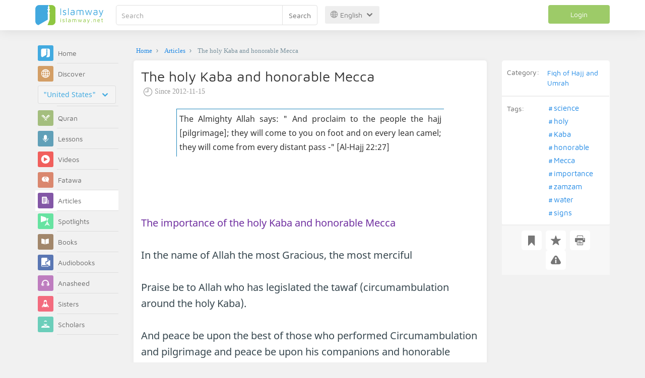

--- FILE ---
content_type: text/html; charset=UTF-8
request_url: https://en.islamway.net/article/12111/the-holy-kaba-and-honorable-mecca
body_size: 22139
content:
<!DOCTYPE html>
<html lang="en">
<head>
    <meta charset="utf-8">
    <title>The holy Kaba and honorable Mecca - Islamway</title>
    <link rel="canonical" href="https://en.islamway.net/article/12111/the-holy-kaba-and-honorable-mecca"/>
                                <link rel="amphtml" href="https://en.islamway.net/amp/article/12111/the-holy-kaba-and-honorable-mecca"/>
                <meta name="viewport" content="width=device-width, initial-scale=1, maximum-scale=5">
    <link rel="preconnect" href="//static.islamway.net">
    <link rel="preload" href="//static.islamway.net/bundles/islamway/fonts/iw-icons-1.4.woff2" as="font" type="font/woff2" crossorigin>
            <link rel="preload" href="//static.islamway.net/bundles/islamway/fonts/maven-pro-v11-latin-regular.woff2" as="font" type="font/woff2" crossorigin>
        <link rel="preload" href="//static.islamway.net/bundles/islamway/fonts/noto-sans-v7-latin-regular.woff2" as="font" type="font/woff2" crossorigin>
        <meta http-equiv="X-UA-Compatible" content="IE=edge">
    <link rel="icon" type="image/x-icon" href="/favicon.ico"/>
    <meta name="theme-color" content="#3c763d"/>
    <meta name="description" content="The Almighty Allah says: « And proclaim to the people the hajj [pilgrimage]; they will come to you on foot and on every lean camel; they will come from every distant pass -» [Al-Hajj 22:27]">
<meta name="keywords" content="science, holy, Kaba, honorable, Mecca, importance, zamzam, water, signs">
<meta name="fb:admins" content="100001957972275">
<meta name="fb:app_id" content="1071389429539367">
<meta name="og:type" content="article">
<meta name="og:url" content="https://en.islamway.net/article/12111">
<meta name="og:title" content="The holy Kaba and honorable Mecca">
<meta name="og:description" content="The Almighty Allah says: « And proclaim to the people the hajj [pilgrimage]; they will come to you on foot and on every lean camel; they will come from every distant pass -» [Al-Hajj 22:27]">
<meta name="twitter:card" content="summary">
<meta name="twitter:site" content="@IslamwayApps">
<meta name="twitter:title" content="The holy Kaba and honorable Mecca">
<meta name="twitter:description" content="The Almighty Allah says: « And proclaim to the people the hajj [pilgrimage]; they will come to you on foot and on every lean camel; they will come from every distant pass -» [Al-Hajj 22:27]">

    
    
<script type="application/ld+json">
{
    "@context": "http://schema.org",
    "@type": "Article",
    "description": "The Almighty Allah says: \" And proclaim to the people the hajj [pilgrimage]; they will come to you on foot and on every lean camel; they will come from every distant pass -\" [Al-Hajj 22:27]",
    "headline": "The holy Kaba and honorable Mecca",
    "publisher": {
        "@type": "Organization",
        "logo": {
            "@type": "ImageObject",
            "encodingFormat": "png",
            "width": 210,
            "height": 60,
            "isFamilyFriendly": "True",
            "url": "https://static.islamway.net/bundles/islamway/images/logo-210x60-ar.png"
        },
        "name": "Islamway"
    },
    "aggregateRating": {
        "@type": "AggregateRating",
        "ratingCount": 9,
        "ratingValue": 5,
        "bestRating": 5,
        "worstRating": 1
    },
    "datePublished": "2012-11-15T00:00:00+0300",
    "dateModified": "2012-11-15T12:15:25+0300",
    "mainEntityOfPage": {
        "@type": "WebPage",
        "breadcrumb": {
            "@type": "BreadcrumbList",
            "itemListElement": [
                {
                    "@type": "ListItem",
                    "position": 1,
                    "item": {
                        "@id": "/",
                        "name": "Home"
                    }
                },
                {
                    "@type": "ListItem",
                    "position": 2,
                    "item": {
                        "@id": "/articles",
                        "name": "Articles"
                    }
                },
                {
                    "@type": "ListItem",
                    "position": 3,
                    "item": {
                        "@id": "/article/12111",
                        "name": "The holy Kaba and honorable Mecca"
                    }
                }
            ]
        }
    }
}
</script>
            <script>
        window.ga=window.ga||function(){(ga.q=ga.q||[]).push(arguments)};ga.l=+new Date;
        ga('create', 'UA-383411-1', {'cookieDomain': 'none','siteSpeedSampleRate': 20});
        ga('require', 'displayfeatures');
        ga('set', 'anonymizeIp', true);
        ga('send', 'pageview');
        ga('set', 'contentGroup3', 'islamw');
        ga('set', 'contentGroup5', window.matchMedia('(display-mode: standalone)').matches ? 'standalone' : 'browser');
    </script>
    <script async src='https://www.google-analytics.com/analytics.js'></script>

    <link rel="manifest" href="/manifest-en.json"/>
    <link rel="publisher" href="https://plus.google.com/112852462581299882836/"/>     <link rel="home" href="https://en.islamway.net/"/>
    <meta name="application-name" content="Islamway"/>
            <link rel="stylesheet" href="https://static.islamway.net/bundles/islamway/css/bootstrap-3.3.4.min.css">
                                            <link rel="stylesheet" href="https://static.islamway.net/assets/1.1.15/css/main_ltr.min.css">
                            <link rel="stylesheet" href="/bundles/islamway/css/ramadan1446.css">
        <style>
    .fatwarequest-user-email { color: #2196f3; }
    .entry-view .book-cover { width: 80%; max-width: 400px !important; }
    .post-details .img-wpr img { width: 100% }
    .entry-view .scholarBottom div.info a { color: #555; font-size: 11pt; }
    .brief-biography { font-size: 9pt; }
    @media (max-width: 480px) {
      .post-details #accordion .panel-body { padding: 15px 3px 3px; }
    }

    #content-wpr .entry-view .breadcrumbs, #content-wpr .collection-wpr .breadcrumbs { display: block; margin: 0; padding: 0 20px 10px; max-width: 100%; overflow: hidden; }
    #content-wpr .breadcrumbs ul { width: 800px; }
    #content-wpr .breadcrumbs li a, .breadcrumbs li span { font: 200 13px GE_SS !important; padding: 0; }
    #content-wpr .breadcrumbs li a span { color: #1e88e5; }
    #content-wpr .breadcrumbs li + li::before { content: ""; padding: 0; }

    #content-header.aggregate-173 .iw-panel {
        position: relative;
        margin-top: 0 !important;
        padding: 70px 30px !important;
        text-align: center;
        background-position: left bottom;
        background-repeat: no-repeat;
        background-size: cover;
        background-image: url(/bundles/islamway/images/ramadan-banner-bg.png);
        background-color: #42a9df;
    }
    
    #content-header.aggregate-178 .iw-panel, 
    #content-header.aggregate-182 .iw-panel, 
    #content-header.aggregate-184 .iw-panel, 
    #content-header.aggregate-186 .iw-panel, 
    #content-header.aggregate-188 .iw-panel,
	#content-header.aggregate-190 .iw-panel {
        position: relative;
        margin-top: 0 !important;
        padding: 70px 30px !important;
        text-align: center;
        background-position: left bottom;
        background-repeat: no-repeat;
        background-size: cover;
        background-color: #42a9df;
    }
    
    #content-header.aggregate-178 .iw-panel {
        background-image: url(/bundles/islamway/images/ramadan-1442-banner-bg-02.jpg);
    }
    
    #content-header.aggregate-182 .iw-panel {
        background-image: url(/bundles/islamway/images/ramadan-1443-banner-bg-02.jpg);
    }
    
    #content-header.aggregate-184 .iw-panel {
        background-image: url(/bundles/islamway/images/Lial-Ashr.png);
    }

    #content-header.aggregate-186 .iw-panel {
        background-image: url(/bundles/islamway/images/ramadan-1444-banner-bg-02.jpg);
    }

    #content-header.aggregate-188 .iw-panel {
        background-image: url(/bundles/islamway/images/ramadan-1445-banner-bg-02.jpg);
    }
	
	#content-header.aggregate-190 .iw-panel {
        background-image: url(/bundles/islamway/images/ramadan-1446-banner-bg-02.jpg);
    }

    #content-header.aggregate-173 h1 span, 
    #content-header.aggregate-178 h1 span, 
    #content-header.aggregate-182 h1 span, 
    #content-header.aggregate-184 h1 span, 
    #content-header.aggregate-186 h1 span, 
    #content-header.aggregate-188 h1 span,
    #content-header.aggregate-190 h1 span {
        display: none;
    }

    #content-header.aggregate-173 h1, 
    #content-header.aggregate-178 h1, 
    #content-header.aggregate-182 h1, 
    #content-header.aggregate-184 h1, 
    #content-header.aggregate-186 h1,
    #content-header.aggregate-188 h1,
    #content-header.aggregate-190 h1 {
        color: #fff !important;
        margin: 0 !important;
    }
    </style>
    <script>var isOldIE = false;</script>
    <!--[if lt IE 9]>
    <script>
        // <![CDATA[
    isOldIE = true;
    document.createElement('header');document.createElement('nav');document.createElement('main');document.createElement('footer');
    // ]]>
    </script>
    <![endif]-->
    <!--[if lte IE 9]>
    <script src="//static.islamway.net/bundles/islamway/js/respond-1.4.2.min.js"></script>
    <![endif]-->
</head>
<body class="ltr hover" itemscope itemtype="http://schema.org/WebPage">
<div class="main-wrapper">
    <header class="nav-onscroll nav-down" itemscope itemtype="http://schema.org/WPHeader">
        <div id="header-top">
            <div id="brand-bar">
                <div class="container">
                    <div class="brand-bar-search">
                        <div class="brand-logo">
                            <a href="/">
                                <img height="40" src="//static.islamway.net/bundles/islamway/images/en-logo.png" alt="Islamway">
                            </a>
                        </div>
                        <div id="search-wpr">
                            <a href="#" class="main-menu-trigger"><span class="icon-menu"></span><span class="hint">Main menu</span></a>
                            <form method="get" role="search" action="/search">
                                <div class="input-group">
                                    <label for="srch-term" class="sr-only">Search</label>
                                    <input type="text" class="form-control" placeholder="Search"
                                           name="query" id="srch-term" value="">
                                    <div class="input-group-btn">
                                        <button class="btn btn-default" type="submit">Search</button>
                                    </div>
                                </div>
                            </form>
                        </div>

                        <div class="language-picker dropdown">
                            <a href="#" class="dropdown-toggle" data-toggle="dropdown" aria-expanded="false" role="button">
                                <span class="icon-globe"></span>
                                English
                                <span class="arrow-down icon-arrow-down"></span>
                            </a>
                            <ul class="dropdown-menu" role="menu" aria-labelledby="language menu">
                                                                    <li role="presentation">
                                                                                    <a role="menuitem" tabindex="-1" class="ar" href="//ar.islamway.net/">العربية</a>
                                                                            </li>
                                                                    <li role="presentation">
                                                                                    <span role="menuitem" tabindex="-1" class="en">English</span>
                                                                            </li>
                                                                    <li role="presentation">
                                                                                    <a role="menuitem" tabindex="-1" class="fr" href="http://fr.islamway.net">français</a>
                                                                            </li>
                                                                    <li role="presentation">
                                                                                    <a role="menuitem" tabindex="-1" class="id" href="http://id.islamway.net">Bahasa Indonesia</a>
                                                                            </li>
                                                                    <li role="presentation">
                                                                                    <a role="menuitem" tabindex="-1" class="tr" href="http://tr.islamway.net">Türkçe</a>
                                                                            </li>
                                                                    <li role="presentation">
                                                                                    <a role="menuitem" tabindex="-1" class="fa" href="http://fa.islamway.net">فارسی</a>
                                                                            </li>
                                                                    <li role="presentation">
                                                                                    <a role="menuitem" tabindex="-1" class="es" href="http://es.islamway.net">español</a>
                                                                            </li>
                                                                    <li role="presentation">
                                                                                    <a role="menuitem" tabindex="-1" class="de" href="http://de.islamway.net">Deutsch</a>
                                                                            </li>
                                                                    <li role="presentation">
                                                                                    <a role="menuitem" tabindex="-1" class="it" href="http://it.islamway.net">italiano</a>
                                                                            </li>
                                                                    <li role="presentation">
                                                                                    <a role="menuitem" tabindex="-1" class="pt" href="http://pt.islamway.net">português</a>
                                                                            </li>
                                                                    <li role="presentation">
                                                                                    <a role="menuitem" tabindex="-1" class="zh" href="http://zh.islamway.net">中文</a>
                                                                            </li>
                                                            </ul>
                        </div>
                    </div>

                    <div class="brand-bar-user" data-intro-id="login" data-position='bottom' data-intro-text="Login gives you full site services while browsing">
                        <div id="user-menu">
                            <div class="membership-btns align-center col-xs-12">
    <div class="menu-container" >
        <a class="btn bg-green color-white header-btn"  data-toggle="modal" data-url="/login" data-target="#modalBox">Login</a>
    </div>
    <br>
</div>

                        </div>
                    </div>

                </div>
            </div>
        </div>
    </header>

    <div id="main-wpr" class="container">
        <div class="row">
            <div class="col-lg-2 col-md-3">
                <div id="main-menu" class="inner-menu">
                    <div class="dropdown phone-language-picker">
                        <a href="#" class="dropdown-toggle" data-toggle="dropdown" aria-expanded="false" role="button">
                            <span class="icon-globe"></span>
                            English
                            <span class="arrow-down icon-arrow-down"></span>
                        </a>
                        <ul class="dropdown-menu" role="menu" aria-labelledby="language menu">
                                                            <li role="presentation">
                                                                            <a role="menuitem" tabindex="-1" class="ar" href="//ar.islamway.net/">العربية</a>
                                                                    </li>
                                                            <li role="presentation">
                                                                            <span role="menuitem" tabindex="-1" class="en">English</span>
                                                                    </li>
                                                            <li role="presentation">
                                                                            <a role="menuitem" tabindex="-1" class="fr" href="http://fr.islamway.net">français</a>
                                                                    </li>
                                                            <li role="presentation">
                                                                            <a role="menuitem" tabindex="-1" class="id" href="http://id.islamway.net">Bahasa Indonesia</a>
                                                                    </li>
                                                            <li role="presentation">
                                                                            <a role="menuitem" tabindex="-1" class="tr" href="http://tr.islamway.net">Türkçe</a>
                                                                    </li>
                                                            <li role="presentation">
                                                                            <a role="menuitem" tabindex="-1" class="fa" href="http://fa.islamway.net">فارسی</a>
                                                                    </li>
                                                            <li role="presentation">
                                                                            <a role="menuitem" tabindex="-1" class="es" href="http://es.islamway.net">español</a>
                                                                    </li>
                                                            <li role="presentation">
                                                                            <a role="menuitem" tabindex="-1" class="de" href="http://de.islamway.net">Deutsch</a>
                                                                    </li>
                                                            <li role="presentation">
                                                                            <a role="menuitem" tabindex="-1" class="it" href="http://it.islamway.net">italiano</a>
                                                                    </li>
                                                            <li role="presentation">
                                                                            <a role="menuitem" tabindex="-1" class="pt" href="http://pt.islamway.net">português</a>
                                                                    </li>
                                                            <li role="presentation">
                                                                            <a role="menuitem" tabindex="-1" class="zh" href="http://zh.islamway.net">中文</a>
                                                                    </li>
                                                    </ul>
                    </div>
                    <ul id="activity-stream-tabs" class="list-inline">
    
    <li >
        <a href="/?tab=m">
            <i class="icon-logo-gray"></i>
            <span>Home</span>
        </a>
    </li>

        <li class="" data-intro-id="discover" data-position='bottom' data-intro-text="Browse the most interesting posts from visitors from your country or country of your choice">
        <a href="/?tab=h">
            <i class="icon-globe"></i>
            <span>Discover</span>
        </a>
        <input type="hidden" id="country-code" name="country-code" value="US">
        <div id="country-selector" class="btn-group" data-id="US">
          <a type="button" class="dropdown-toggle" data-toggle="dropdown" aria-haspopup="true" aria-expanded="false">
              "United States"
            <span class="arrow-down icon-arrow-down"></span>
          </a>
          <ul class="dropdown-menu">
            <li><a href="#" data-id="SA">Saudi Arabia</a></li>
            <li><a href="#" data-id="EG">Egypt</a></li>
            <li><a href="#" data-id="DZ">Algeria</a></li>
            <li><a href="#" data-id="MA">Morocco</a></li>
            <li class="countries-filter-search"><input id="country-filter" type="text" /></li>
            <li class="all-countries"></li>
          </ul>
        </div>
    </li>
</ul>
                    
    
<ul itemscope itemtype="http://schema.org/SiteNavigationElement">
            <li >
            <a itemprop="url" href="/recitations" title="Quran">
                <i class="icon-recitations"></i>
                <span itemprop="name">Quran</span>
            </a>
        </li>
            <li >
            <a itemprop="url" href="/lessons" title="Lessons">
                <i class="icon-lessons"></i>
                <span itemprop="name">Lessons</span>
            </a>
        </li>
            <li >
            <a itemprop="url" href="/videos" title="Videos">
                <i class="icon-videos"></i>
                <span itemprop="name">Videos</span>
            </a>
        </li>
            <li >
            <a itemprop="url" href="/fatawa" title="Fatawa">
                <i class="icon-fatawa"></i>
                <span itemprop="name">Fatawa</span>
            </a>
        </li>
            <li class="current">
            <a itemprop="url" href="/articles" title="Articles">
                <i class="icon-articles"></i>
                <span itemprop="name">Articles</span>
            </a>
        </li>
            <li >
            <a itemprop="url" href="/spotlights" title="Spotlights">
                <i class="icon-spotlights"></i>
                <span itemprop="name">Spotlights</span>
            </a>
        </li>
            <li >
            <a itemprop="url" href="/books" title="Books">
                <i class="icon-books"></i>
                <span itemprop="name">Books</span>
            </a>
        </li>
            <li >
            <a itemprop="url" href="/audiobooks" title="Audiobooks">
                <i class="icon-audiobooks"></i>
                <span itemprop="name">Audiobooks</span>
            </a>
        </li>
            <li >
            <a itemprop="url" href="/anasheed" title="Anasheed">
                <i class="icon-anasheed"></i>
                <span itemprop="name">Anasheed</span>
            </a>
        </li>
            <li >
            <a itemprop="url" href="http://sisters.islamway.net/forum/" title="Sisters">
                <i class="icon-sisters"></i>
                <span itemprop="name">Sisters</span>
            </a>
        </li>
            <li >
            <a itemprop="url" href="/scholars" title="Scholars">
                <i class="icon-scholars"></i>
                <span itemprop="name">Scholars</span>
            </a>
        </li>
    </ul>

                    <ul class="about-menu">
                        <li ><a href="/contact-forms/send">
                                <i class="icon-logo-gray icon-gray"></i>
                                <span>Contact Us</span>
                            </a></li>
                        <li >
                            <a href="/page/201/About%20Us">
                                <i class="icon-logo-gray icon-gray"></i>
                                <span>About Us</span>
                            </a>
                        </li>
                        <li >
                            <a href="/page/204/Ads">
                                <i class="icon-logo-gray icon-gray"></i>
                                <span>Ads</span>
                            </a>
                        </li>
                        <li>
                            <a class="back-to-old" onclick="ga('send', 'event', 'Back-to-old-version', 'https://en.islamway.net/article/12111/the-holy-kaba-and-honorable-mecca')" href="http://en.old.islamway.net/article/12111/the-holy-kaba-and-honorable-mecca">
                                <i class="icon-logo-gray icon-gray"></i>
                                <span>Old site</span>
                            </a>
                        </li>
                    </ul>

                    <div class="about-sec">
                        <span class="copyrights">All rights reserved 1998 - 2026</span>
                        <div class="side-social-icons">
                            <ul>
                                <li><a target="_blank" rel="noopener noreferrer" href="https://www.facebook.com/Islamway.Eng" title="Facebook"><span class="icon-facebook-rounded"></span></a></li>
                                <li><a target="_blank" rel="noopener noreferrer" href="https://twitter.com/Islamway_En" title="Twitter"><span class="icon-twitter-rounded"></span></a></li>
                                <li><a target="_blank" rel="noopener noreferrer" href="https://www.pinterest.com/ArIslamway" title="Pinterest"><span class="icon-pinterest-rounded"></span></a></li>
                            </ul>

                        </div>

                        
                    </div>
                </div>
            </div>

            <div class="col-lg-10 col-md-9">

                <a class="starttour" href="javascript:void(0);" style="display: none">Help</a>
                <div class="ads_wrap">
                    <div class="ads-box-200x90 top_ad_small">
                        <div class="adunit" data-adunit="EN_200x90_W_top_allpages" data-dimensions="200x90" data-size-mapping="top-right-ads" itemscope itemtype="http://schema.org/WPAdBlock" style="margin:0 auto 15px auto;"></div>
                    </div>
                    <div class="ads-box-728x90 top_ad_big">
                        <div class="adunit" data-adunit="EN_728x90-320x100_WTM_top_allpages" data-size-mapping="top-left-ads" itemscope itemtype="http://schema.org/WPAdBlock" style=" margin:0 auto 15px auto;"></div>
                    </div>
                </div>
                <main class="row">
                    
                                                            <div id="content-wpr" class="col-sm-12">

                                                
                        
                                                
                        
                                        
            <div class="content">
        <div class="row entry-view article" data-id="1007703">
            <div class="breadcrumbs">
    <ul>
          <li><a href="/" class="home" data-tip="Home"><span>Home</span></a></li>
          <li><a href="/articles"><span>Articles</span></a></li>
          <li><span>The holy Kaba and honorable Mecca</span></li>
        </ul>
</div>

            <div class="col-lg-9 col-md-12 col-sm-12">
                
                <div class="w-box post-details clear">
                    <div class="post-title">
                        <h1 class="title">The holy Kaba and honorable Mecca</h1>
                                                    <div class="time"><span class="icon-time"></span>Since <span class="darker">2012-11-15</span></div>
                                            </div>
                                            <p id="entry-summary">The Almighty Allah says: &quot; And proclaim to the people the hajj [pilgrimage]; they will come to you on foot and on every lean camel; they will come from every distant pass -&quot; [Al-Hajj 22:27]</p>
                    
                    <div class="html">
        <div align="left">
	<br />
	<br />
	<br />
	<span style="font-size: medium;"><span style="font-family: Tahoma;"><font color="#7030a0">The importance of the holy Kaba and honorable Mecca</font><br />
	<br />
	In the name of Allah the most Gracious, the most merciful<br />
	<br />
	Praise be to Allah who has legislated the tawaf (circumambulation around the holy Kaba).<br />
	<br />
	And peace be upon the best of those who performed Circumambulation and pilgrimage and peace be upon his companions and honorable caliphs.<br />
	<br />
	The Almighty Allah says: &ldquo; And proclaim to the people the hajj [pilgrimage]; they will come to you on foot and on every lean camel; they will come from every distant pass -&rdquo; [Al-Hajj 22:27]</span></span><br />
	<br />
	<div align="left">
		<span style="font-size: medium;"><span style="font-family: Tahoma;"><font color="DarkRed">{وَأَذِّن فِي النَّاسِ بِالْحَجِّ يَأْتُوكَ رِجَالًا وَعَلَىٰ كُلِّ ضَامِرٍ يَأْتِينَ مِن كُلِّ فَجٍّ عَمِيقٍ}</font></span></span></div>
	<div align="left">
		<span style="font-size: medium;"><span style="font-family: Tahoma;">الحج: 27&nbsp; </span></span></div>
	<br />
	<span style="font-size: medium;"><span style="font-family: Tahoma;"><strong>Transliteration:</strong> Wa &#39;Adhdhin Fī An-Nāsi Bil-Ĥajji Ya&#39;tūka Rijālāan Wa Al&aacute; Kulli Đāmirin Ya&#39;tīna Min Kulli Fajjin Amīqin<br />
	<br />
	Dear beloved brother: every Muslim should know that pilgrimage to the Sacred House (in Mecca) is a divine Command and the Fifth pillar of Islam.<br />
	<br />
	We try to find out some divine wisdom for the importance of the holy Kaba and honorable Mecca and making pilgrimage to it, not to any other place in the world,<br />
	<br />
	<font color="#7030a0">Recently, the modern science revealed some of this divine wisdom, amongst which, are the following:-</font><br />
	<br />
	<font color="#7030a0">Firstly:</font><font color="#7030a0"> the honorable Mecca is the center of the Earth</font><br />
	<br />
	On Jan 1977 the world was astonished when it was scientifically discovered that honorable Mecca is the center of mainland on the Earth. This discovery was a result of exhausting efforts during many years of continuous scientific research. This study depended on a group of instruments, complex math&#39;s tables, the most recent electronic machines, topographic maps and others.<br />
	<br />
	<font color="#984807">The Muslim Scientist, Dr. Hussein Kamal El-Deen</font> , narrates his strange discovery story saying that he began his research with a different aim as he was searching for a mean that help Muslims all over the world to specify the direction of Qibla ( the holy Kaba) specially when Muslims travel to places which have no Mosques. So, he thought about drawing a new map for the earth to specify the directions of Qibla on it. After he draw the first lines in his preliminary research to prepare this map and drew the five continents on it, he suddenly discovered that Mecca lies on the middle of the main land of the world.<br />
	<br />
	He put one of the two ends of a compass on Mecca city and passed with the other end on the borderers of all continents; he discovered that the mainland of Earth is regularly distributed around Mecca which means that Mecca is the center of the land.<br />
	<br />
	He brought a map for old world (before discovering Australia and America) and repeated the trial; he also found that honorable Mecca was the land center of the old world at the beginning of Islamic call.<br />
	<br />
	The final result is that honorable Mecca is the world center.<br />
	<br />
	<font color="#7030a0">Note 1:</font><br />
	<br />
	Whereas honorable Mecca is the center of the world, it&#39;s considered as the earth capital. No doubt that the best and greatest capitals is that in middle of the country as it will provide easy communication, simple back and forth and many uses.<br />
	<br />
	The Glorious Quran refers to this scientific truth as Almighty Allah says: &ldquo;thus we have made you (true Muslims-real believers of Islamic monotheism, true followers of Prophet Muhammad and his Suunah (legal ways), a just (and the best) nation&hellip;..&rdquo; [Al-Baqarah 2:143] </span></span><br />
	<br />
	<div align="left">
		<span style="font-size: medium;"><span style="font-family: Tahoma;"><font color="DarkRed">{وَكَذَٰلِكَ جَعَلْنَاكُمْ أُمَّةً وَسَطًا...}</font></span></span></div>
	<div align="left">
		<span style="font-size: medium;"><span style="font-family: Tahoma;">البقرة: 143</span></span></div>
	<br />
	<span style="font-size: medium;"><span style="font-family: Tahoma;"><strong>Transliteration:</strong> Wa Kadhalika Jaalnākum &#39;Ummatan Wasaţāan<br />
	<br />
	Muslims are moderate in their legislation, in their rank and in their place and site.<br />
	<br />
	Almighty Allah says: &ldquo;You are the best nation produced [as an example] for mankind...&rdquo; [Al-Imran 3:110] </span></span><br />
	<br />
	<div align="left">
		<span style="font-size: medium;"><span style="font-family: Tahoma;"><font color="DarkRed">{كُنتُمْ خَيْرَ أُمَّةٍ أُخْرِجَتْ لِلنَّاسِ...}</font></span></span></div>
	<div align="left">
		<span style="font-size: medium;"><span style="font-family: Tahoma;">العمران: 110</span></span></div>
	<br />
	<span style="font-size: medium;"><span style="font-family: Tahoma;"><strong>Transliteration:</strong> Kuntum Khayra &#39;Ummatin &#39;Ukhrijat Lilnnāsi<br />
	<br />
	Now we understand one of the wisdoms for making honorable Mecca a destination for which all Muslims from everywhere come to perform pilgrimage.<br />
	<br />
	Almighty Allah says: &ldquo;Indeed , the first House [of worship] established for mankind was that at Makkah &ndash; blessed and a guidance for the worlds. [Al-Imran 2:96]</span></span><br />
	<br />
	<div align="left">
		<span style="font-size: medium;"><span style="font-family: Tahoma;"><font color="DarkRed">{إِنَّ أَوَّلَ بَيْتٍ وُضِعَ لِلنَّاسِ لَلَّذِي بِبَكَّةَ مُبَارَكًا وَهُدًى لِّلْعَالَمِينَ...}</font></span></span></div>
	<div align="left">
		<span style="font-size: medium;"><span style="font-family: Tahoma;">العمران: 96 </span></span></div>
	<br />
	<span style="font-size: medium;"><span style="font-family: Tahoma;"><strong>Transliteration:</strong> &#39;Inna &#39;Awwala Baytin Wuđia Lilnnāsi Lalladhī Bibakkata Mubārakāan Wa Hud&aacute;an Lilālamīna<br />
	<br />
	<font color="#7030a0">Note 2:</font><br />
	<br />
	As s kind of Allah&#39;s mercy and Fairness, he made Mecca in the middle to let the light of Islam prevail easily and with the same degree for everywhere in the world.<br />
	<br />
	<font color="#7030a0">Note 3:</font><br />
	<br />
	Whereas the prophet -peace and blessings be upon him- was sent to all people, Mecca was wisely chosen to be the place of the universal message beginning, in the middle of earth and people. Almighty Allah says &quot;And We have not sent you except comprehensively to mankind as a bringer of good tidings and a warner...&quot; [Saba&rsquo; 34:28] </span></span><br />
	<br />
	<div align="left">
		<span style="font-size: medium;"><span style="font-family: Tahoma;"><font color="DarkRed">{وَمَا أَرْسَلْنَاكَ إِلَّا كَافَّةً لِّلنَّاسِ بَشِيرًا وَنَذِيرًا}</font></span></span></div>
	<div align="left">
		<span style="font-size: medium;"><span style="font-family: Tahoma;">سبأ: 28</span></span></div>
	<br />
	<span style="font-size: medium;"><span style="font-family: Tahoma;"><strong>Transliteration:</strong> Wa Mā &#39;Arsalnāka &#39;Illā Kāffatan Lilnnāsi Bashīrāan Wa Nadhīrāan<br />
	<br />
	So, here we can see a divine miracle in sending the prophet -peace and blessings be upon him- out of middle of the world.<br />
	<br />
	<font color="#7030a0">Note 4:</font><br />
	<br />
	The Arabic word Siraj (lamp) used in the Glorious Quran as a description only for the prophet -peace and blessings be upon him- and the Sun.<br />
	The Almighty Allah says about sun description &quot;&hellip; and made the sun a burning lamp?&quot; [Nuh 71:16]</span></span><br />
	<br />
	<div align="left">
		<span style="font-size: medium;"><span style="font-family: Tahoma;"><font color="DarkRed">{...وَجَعَلَ الشَّمْسَ سِرَاجًا}</font></span></span></div>
	<div align="left">
		<span style="font-size: medium;"><span style="font-family: Tahoma;">نوح: 16</span></span></div>
	<br />
	<span style="font-size: medium;"><span style="font-family: Tahoma;"><strong>Transliteration:</strong> Wa Jaala Ash-Shamsa Sirājāan<br />
	<br />
	Also Almighty Allah says about the prophet&#39;s description: &quot;And one who invites to Allah, by His permission, and an illuminating lamp.&rdquo; [Al-Ahzab 33:46] </span></span><br />
	<br />
	<div align="left">
		<span style="font-size: medium;"><span style="font-family: Tahoma;"><font color="DarkRed">{وَدَاعِيًا إِلَى اللَّـهِ بِإِذْنِهِ وَسِرَاجًا مُّنِيرًا}</font></span></span></div>
	<div align="left">
		<span style="font-size: medium;"><span style="font-family: Tahoma;">الأحزاب: 46</span></span></div>
	<br />
	<span style="font-size: medium;"><span style="font-family: Tahoma;"><strong>Transliteration:</strong> Wa Dāīāan &#39;Il&aacute; Allāhi Bi&#39;idhnihi Wa Sirājāan Munīrāan<br />
	<br />
	From the previous two Quranic verses, we can understand the wisdom behind Allah&#39;s description for his prophet -peace and blessings be upon him- with the same word which he used to describe the sun as the following:-<br />
	<br />
	&middot; Whereas the sun is the center of the solar system, it lights the whole world with its light from its center.<br />
	<br />
	&middot; Whereas the honorable Mecca is the center of the earth, the prophet -peace and blessings be upon him- lights the whole world with his message from the honorable Mecca.<br />
	<br />
	<font color="#7030a0">Secondly:</font><font color="#7030a0"> the honorable Mecca is the gravity center:</font><br />
	<br />
	The modern science also discovered that the honorable Mecca is the gravity center in the world. Without any religious ideological incentives, an American scientist specialist in topography made the above mentioned discovery as he made a great effort in his laboratory using earth maps and other instruments to- unintentionally &ndash; finally discover that Mecca is the center of the gravity&hellip;..<br />
	<br />
	Really, none has the right to be worshipped but Allah&hellip;<br />
	<br />
	This discovery can explain the strange phenomenon of man&#39;s natural attraction to the honorable Mecca, its land, its mountains, its streets, buildings and everything in it. This feeling of attraction to Mecca is continuous from the beginning of the life.<br />
	<br />
	<font color="#7030a0">Note 1:</font><br />
	<br />
	Isn&#39;t it right that anyone visits Mecca for pilgrimage, umrah or for trade likes to be back to it again even for hundred times?<br />
	<br />
	Almighty Allah says: &quot; And [mention] when We made the House a place of return for the people and [a place of] security. &hellip;&quot; [Al-Baqarah 2:125]</span></span><br />
	<br />
	<div align="left">
		<span style="font-size: medium;"><span style="font-family: Tahoma;"><font color="DarkRed">{وَإِذْ جَعَلْنَا الْبَيْتَ مَثَابَةً لِّلنَّاسِ وَأَمْنًا...}</font></span></span></div>
	<div align="left">
		<span style="font-size: medium;"><span style="font-family: Tahoma;">البقرة: 125</span></span></div>
	<p>
		<br />
		<span style="font-size: medium;"><span style="font-family: Tahoma;"><strong>Transliteration: </strong>Wa &#39;Idh Jaalnā Al-Bayta Mathābatan Lilnnāsi Wa &#39;Amnāan<br />
		<br />
		<font color="#7030a0">First:</font> In this Quranic verse, the Arabic word Mathābatan(a place of resort) mean that Almighty Allah makes peoples&#39; hearts naturally attached to the Kaba, so they come back again yearning to it time after time.<br />
		<br />
		<font color="#7030a0">Second:</font> The Arabic word &#39;Amnāan (safety) means that anyone enters Mecca feels with quietness and comfort as he got rid of his suffering from gravity and became in harmony with the magnetic fields that attract him to the honorable Mecca.<br />
		<br />
		An example of that feeling is the man who swims in the same direction of water current as he feels with comfort and claimless.<br />
		Unlike the man who swims against the water current as he suffers from hardship.<br />
		<br />
		<font color="#7030a0">Note 2: </font> Now, we can understand one of the wisdoms behind the Prophet&#39;s saying about prayers: &quot;O Bilal, call to prayer to give us comfort&quot; [Declared authentic by Al-Albani] </span></span></p>
	<p>
		&nbsp;</p>
	<div align="left">
		<font color="Green">&laquo;</font><font color="Green">يا بلال أقم الصلاة ، أرحنا بها</font><font color="#4f6228"><font color="Green">&raquo;</font><font color="Black"> </font></font></div>
	<div align="left">
		صححه الألباني</div>
	<div align="left">
		<span style="font-family: Tahoma;">&nbsp;</span></div>
	<span style="font-size: medium;"><span style="font-family: Tahoma;">as the prayer removes pressure, worry and disturbance and brings calmness and quietness. When the man directs towards Qibla (Kaba in Mecca) he becomes physically with his body in harmony with the gravity center, also he morally with his soul becomes in harmony with the center of Shari gravity which is the honored Kaba.<br />
	<br />
	Someone may say &quot;I go to the honorable Mecca, but I don&#39;t feel with this comfort or calmness.&quot; To answer him we should say that the man who stayed away of Allah&#39;s orders and Shari (legislation), his nature would be distorted. Almighty Allah knows the best<br />
	<br />
	<font color="#7030a0">Thirdly:</font> <font color="#7030a0">The honorable Mecca and the international timing:</font><br />
	<br />
	The world today in his timing depends on Greenwich city (a city south London) as it was agreed upon to be the beginning of time scheduling for the earth, in conference held on Washington, Colombia on 1884. Britain, which was a major force at that time, practiced a great pressure to make Greenwich city the beginning of international timing; as a result they made its line a beginning for the longitudes in the earth and gave it the number (zero). It&#39;s known that Greenwich land longitude differs from the north magnetic line with 8.5 degree so Greenwich is not the ideal city on which the world depends for its timing.<br />
	<br />
	The man urgently needs an accurate time scale on its basis he can regulate the rest of times all over the world.<br />
	<br />
	Now, on the basis of how far or near to Greenwich, the time is measured at any point in the earth.<br />
	<br />
	The ideal city on its basis the world timing can be measured should be a city in which the north magnetic line is identical with the north real (Geographic) line and this isn&#39;t available at any place but honorable Mecca.<br />
	&hellip;Allah is the Greatest&hellip;<br />
	<br />
	Recently, a lot of people realized this truth as Aljazeera channel (it doesn&#39;t mean a recommendation for a special entity) and others began to depend on the honorable Mecca Timing in addition to Greenwich Timing (as it&#39;s common). As a result of the foregoing, we discover that the honorable Mecca Timing is the most accurate in the world.<br />
	<br />
	<font color="#7030a0">Note 1:</font><br />
	<br />
	This divine site of Mecca refers to position as a center and capital on which everyone should depend concerning his times and his religious and worldly activities.<br />
	<br />
	<font color="#7030a0">Note 2:</font><br />
	<br />
	We advise those who are overwhelmed by the western civilization, to review their opinions about western scientists who concealed this truth and deceived the world with this falsehood.<br />
	<br />
	<font color="#7030a0">Fourthly:</font><font color="#7030a0"> the honorable Mecca and Zamzam water</font><br />
	<br />
	One of the reasons that make people travel to Mecca is that Almighty Allah distinguished it with Zamzam water.<br />
	<br />
	Someone may ask, why do we need Zamzam water?!<br />
	<br />
	We say that Zamzam water, with Allah&#39;s will cure the patient, feeds the hungry, irrigates the thirsty and moves the magic out of the witched, while the other kinds of water can&#39;t do that.<br />
	<br />
	The Prophet -peace and blessings be upon him- said&quot; Zamzam water is useful for what it was drunk for&quot; </span></span><br />
	<p>
		&nbsp;</p>
	<div align="left">
		<span style="font-size: medium;"><span style="font-family: Tahoma;"><font color="Green">&laquo;</font><font color="Green">ماء زمزم لما شرب له</font><font color="Green">&raquo;</font></span></span></div>
	<div align="left">
		<span style="font-size: medium;"><span style="font-family: Tahoma;">صححه الألباني</span></span></div>
	<br />
	<span style="font-size: medium;"><span style="font-family: Tahoma;">The Prophet -peace and blessings be upon him- said &quot;It (zamzam water) is blessed as it feeds of hunger and cures of illness.&quot; </span></span><br />
	<br />
	<div align="left">
		<span style="font-size: medium;"><span style="font-family: Tahoma;"><font color="Green">&laquo;</font><font color="Green">إنها مباركة وهي طعام طعم ،&nbsp; وشفاء سقم </font><font color="Green">&raquo;</font></span></span></div>
	<div align="left">
		<span style="font-size: medium;"><span style="font-family: Tahoma;">صححه الألباني</span></span></div>
	<p>
		<br />
		<span style="font-size: medium;"><span style="font-family: Tahoma;">There is also a relation between zamzam water and Mecca as being the gravity center, whereas the land from which zamzam water was gushed consists of hard nonabsorbent solid volcanic rocks with no rains, rivers or lakes because of its site in the middle of desert, so the man should think of how zamzam water was gushed from such a land?<br />
		<br />
		Also someone may ask about the continuous flowing of zamzam water for more than three thousand years without any lack or drought of its water but whenever you take from it, it increases. The quantity taken out of zamzam water reached 18.5 liter per second.<br />
		<br />
		When tunnels were being dug a round Mecca to facilitate performing pilgrimage rituals, the engineers were astonished at the intensive water flow towards zamzam well through capillary channels as if a magnetic field was pulling water to its center.<br />
		... Allah is the Greatest...<br />
		<br />
		When the scientists analyzed zamzam water they found it completely free of any kind of microbes and this is very rare in wells and springs water.<br />
		<br />
		In addition, zamzam water is richer (in useful ingredients) than other wells near zamzam in Mecca with a rate reached eight times. The ratio of useful dissolved substances in zamzam water reached (2000 mlg) per liter, while in the other wells in Mecca the ratio didn&#39;t exceed (260 mlg) per liter.<br />
		<br />
		In Sahih Muslim, Abu Zar Al-Ghefary narrated in the story of his embracing Islam that he stayed at Zamzam well (drinking its water) thirty days until his wounds were recovered and he became fleshy after he was suffering from wounds and thinness.<br />
		<br />
		<font color="Green">&laquo;</font> <font color="Green">قال فأتيت زمزم فغسلت عني الدماء : وشربت من مائها . ولقد لبثت ، يا ابن أخي ! ثلاثين ، بين ليلة ويوم . ما كان لي طعام إلا ماء زمزم . فسمنت حتى تكسرت عكن بطني&raquo;</font></span></span></p>
	<p>
		<span style="font-size: medium;"><span style="font-family: Tahoma;">رواه مسلم</span></span></p>
	<p>
		<br />
		<span style="font-size: medium;"><span style="font-family: Tahoma;">It&#39;s known that the human body consists of the same elements of the earth (review our previous pamphlet concerning fasting the <a class="term" target="_blank" href="/search?domain=default&__ref=_keyword_&query=%22white days%22">white days</a>), so the existence of these elements in these ratios gives the human body a natural balance in its components without any increase or shortage.<br />
		<br />
		It&#39;s also known that the reason of most diseases is either imbalance in components ratio or its absolute absence, so zamzam water compensates this unbalanced or absent components.<br />
		<br />
		We can explain the abundance of zamzam water, its filling with this great number of useful elements for human body and its duration forever by the fact that it lies on the gravity center, so the water which is full of a great quantity of useful elements is pulled to it from the far distance&hellip;Glory be to Allah&hellip;<br />
		<br />
		<font color="#7030a0">Note 1:</font><br />
		<br />
		<font color="#7030a0">A comparison between the natural nutritive (zamzam water) and the artificial nutritive (Seromat):</font><br />
		<br />
		Zamzam water components ratio is completely in harmony with any human body needs, while the artificial nutritive is only compatible with a certain body need.<br />
		<br />
		<font color="#7030a0">For example,</font> if a diabetes patient was given a sugary nutritive, he would die.<br />
		Also if a blood pressure patient was given a saline nutritive, he would die.<br />
		But all patients, without exception, can drink zamzam water which will be a way to recovery with Allah&#39;s will.<br />
		<br />
		<font color="#7030a0">Notice:</font><br />
		That doesn&#39;t mean to leave modern medicine treatment and what Almighty Allah has given the man of science and knowledge.<br />
		<br />
		<font color="#7030a0">Note 2:</font><br />
		<br />
		Doctors always advise people to drink much liquids especially water. Zamzam water is light on the stomach and anyone can drink of it an amount that he can&#39;t drink of other kinds of water.<br />
		<br />
		<font color="#7030a0">Note 3:</font><br />
		<br />
		One of the features of zamzam water is that it can be poured on the man&#39;s afflicted organ (as zamzam water contains the same features of sulfur water) to cure some diseases like rheumatism, arthritis rheumatism and neck pains&hellip;etc.<br />
		<br />
		&quot;The Prophet -peace and blessings be upon him- was carrying some of zamzam water with him, pouring on patients and giving them to drink from it.&quot; [Reported by Al-Bukhari in his book At-Tareekh (The his</span></span><span style="font-size: medium;"><span style="font-family: Tahoma;">tory)]</span></span></p>
	<div align="left">
		<span style="font-size: medium;"><span style="font-family: Tahoma;"><font color="Green">&laquo;كان رسول الله صلى الله عليه وسلم يحمله معه في الأداوي والقرب وكان يصب على المرضى ويسقيهم </font><font color="Green">&raquo;</font></span></span></div>
	<div align="left">
		<span style="font-size: medium;"><span style="font-family: Tahoma;">أخرجه البخاري في التاريخ</span></span></div>
	<p>
		<br />
		<span style="font-size: medium;"><span style="font-family: Tahoma;"><font color="#7030a0">Fifthly:</font><font color="#7030a0"> The divine sign of making the circumambulation (around Kaba) from left to right</font><br />
		<br />
		In pilgrimage and Umrah, Muslim is asked to circumambulate around Kaba seven times beginning from the black stone and ending at it. This circumambulation is done on the opposite direction of clock hands (from left to right), the modern science proved that this direction is the same of circulation by which the smallest and the greatest universe movements are done, whereas the electron turns around itself and then turns around atom nucleus, the moon turns around the earth, the earth turns around the sun, the solar system turns around galaxy center, the galaxy turns around galaxy spin gathered which turns around the universe center that only Almighty Allah knows it .<br />
		<br />
		They all float, each in an orbit, from left to right.<br />
		<br />
		<font color="#7030a0">Note1:</font><br />
		<br />
		The modern science has proved that every movement in the universe is done from left to right ,so when Muslim follows the Islamic legislation and circumambulates around Kaba, he will be in harmony with everything movement around its center in that huge universe.<br />
		The Almighty Allah says: &ldquo; We will show them Our signs in the horizons and within themselves until it becomes clear to them that it is the truth.&rdquo;[Fussilat 41:53]</span></span><br />
		&nbsp;</p>
	<div align="left">
		<span style="font-size: medium;"><span style="font-family: Tahoma;"><font color="DarkRed">{سَنُرِيهِمْ آيَاتِنَا فِي الْآفَاقِ وَفِي أَنفُسِهِمْ حَتَّىٰ يَتَبَيَّنَ لَهُمْ أَنَّهُ الْحَقُّ...}</font></span></span></div>
	<div align="left">
		<span style="font-size: medium;"><span style="font-family: Tahoma;">فصلت: 53</span></span></div>
	<br />
	<span style="font-size: medium;"><span style="font-family: Tahoma;">Transliteration: Sanurīhim &#39;Āyātinā Fī Al-&#39;Āfāqi Wa Fī &#39;Anfusihim Ĥatt&aacute; Yatabayyana Lahum &#39;Annahu Al-Ĥaqqu<br />
	<br />
	<font color="#7030a0">There are billions of examples on that, include but not limited to the following:</font><br />
	<br />
	<font color="#7030a0">*</font> Running races in the sport stadiums begin from left to right (the same direction of circumambulation around Kaba).<br />
	<br />
	<font color="#7030a0">*</font> The hurricanes movement around their center begins from left to right (the same direction of circumambulation around Kaba).<br />
	<br />
	<font color="#7030a0">*</font> The spermatozoon circulation around ovum before fertilization begins from left to right (the same direction of circumambulation around Kaba).<br />
	<br />
	<font color="#7030a0">*</font> Car movement direction in the streets and roundabouts is from left to right (the same direction of circumambulation around Kaba).<br />
	<br />
	<font color="#7030a0">*</font> Space rockets when being launched, they move to space towards the left and then continue their way from left to right (the same direction of circumambulation around Kaba).<br />
	<br />
	<font color="#7030a0">*</font> The blood circulation in the human body begins from left to right (the same direction of circumambulation around Kaba).<br />
	<br />
	<font color="#7030a0">*</font> Going between Al-safa and Al-Marwa (one of pilgrimage rituals ) seven times begins from left to right (the same direction of circumambulation around Kaba).<br />
	<br />
	<font color="#7030a0">Note 2:</font><br />
	<br />
	Unlike the sound nature of moving, the traffic system of moving in some countries (like England, India, Sweden and Cyprus) is from right to left which is contrary to the circumambulation around Kaba.<br />
	<br />
	These countries tried to return to the sound nature of moving, which is in the same direction of the circumambulation around Kaba, to get rid of their suffering resulted from this irregular status but they found that the cost will be very high so they are still confused.<br />
	<br />
	<font color="#7030a0">Note 3:</font><br />
	<br />
	Islam urges us to begin with the right in everything, as it was narrated that &quot;The prophet -peace and blessings be upon him- used to start from the right side on wearing shoes, combing his hair and cleaning or washing himself and on doing anything else.&quot; [Agreed upon]</span></span><br />
	<br />
	<div align="left">
		<span style="font-size: medium;"><span style="font-family: Tahoma;"><font color="Green">&laquo;</font><font color="Green">كان يحب التيامن ما استطاع ؛ في طهوره ، وتنعله ، وترجله ، وفي شأنه كله</font><font color="Green">&raquo;</font></span></span></div>
	<div align="left">
		<span style="font-size: medium;"><span style="font-family: Tahoma;">متفق عليه</span></span></div>
	<br />
	<span style="font-size: medium;"><span style="font-family: Tahoma;"><font color="#7030a0">So, why is it obligatory on Muslim in performing this kind of worship (circumambulation around Kaba and pacing between Safa and Marwa) to start from right to lift in contrary to Islamic method?</font><br />
	<br />
	<font color="#7030a0">The answer :</font> The circumambulation around Kaba, unlike Islamic method of performing things (starting from the right in everything ), starts from left to right to be in harmony with universe movement as we previously explained.<br />
	As for the wisdom of everything moving in the universe from left to right, it is a secret and none knows it (till now) but Almighty Allah, the creator of everything.<br />
	<br />
	We, the human being, have nothing to say but &quot;&hellip;We hear and we obey. [We seek] Your forgiveness, our Lord, and to You is the [final] destination.&quot; [Al-Baqarah 2:285]</span></span><br />
	<br />
	<div align="left">
		<span style="font-size: medium;"><span style="font-family: Tahoma;"><font color="DarkRed">{...سَمِعْنَا وَأَطَعْنَا ۖ غُفْرَانَكَ رَبَّنَا وَإِلَيْكَ الْمَصِيرُ}</font></span></span></div>
	<div align="left">
		<span style="font-size: medium;"><span style="font-family: Tahoma;">البقرة: 285</span></span></div>
	<br />
	<span style="font-size: medium;"><span style="font-family: Tahoma;"><strong>Transliteration:</strong> Saminā Wa &#39;Aţanā, Ghufrānaka Rabbanā Wa &#39;Ilayka Al-Maşīru<br />
	<br />
	<font color="#7030a0">Sixthly:</font><font color="#7030a0"> The prostration (in prayer) towards Mecca protects the man from diseases:</font><br />
	<br />
	It is out of Allah&#39;s favor on his Muslim slaves to bestow them health during prayer, in addition to the great reward which he prepared for His obedient slaves.<br />
	<br />
	As one the scientific studies stated that prostration in prayer protects of a lot of diseases like headache, muscle cramps, neck inflammation, fatigue and a lot of physical and psychological diseases.<br />
	<br />
	It is known that the electric weaves are necessary for the human body, even the man&#39;s body is able to light a lamp with a certain power, also if the man&#39;s heart stops working, an electric shock is made for him to return it to life with Allah&#39;s permission.<br />
	<br />
	But when these electric charges increase in the human body, they cause a negative harmful effects that must be removed. The man may feel with these extra charges in his body especially in our present era in which we are surrounded by electromagnetic fields. The following are examples for the extra charges in the human body:<br />
	<br />
	&bull; When you open your house or car door, you may sometimes feel with an electric contact.<br />
	&bull; When you wear some kinds of clothes, you sometimes feel with an electric spark.<br />
	&bull; When you are combing your hair, you sometimes feel with a voice of light crack and watch an electric weaves effect.<br />
	&bull; When we are subjected to a sudden shock especially in our joints, we sometimes feel with a huge electric charge arises of our bodies.<br />
	&bull; When you shake hands with your friend, you sometimes feel with an electric charge...etc.<br />
	<br />
	The best way get rid of these extra electromagnetic charges in your body, is through discharging them out of the body without using medicines or pain killers which has many side effects.<br />
	<br />
	<font color="#7030a0">Prostration discharges the electric charges</font><br />
	<br />
	This study reached to a result shows that the discharging process is done while the man is prostrating for Allah, as the (positive) charges moves from the human body to the land, which is considered (negative), through the seven limbs stuck to the land (during prostration).<br />
	<br />
	The prophet -peace and blessings be upon him- said &quot;I was ordered to prostrate on seven limbs; the forehead, two hands, two legs and foot limbs .......&quot;.[Agreed upon] </span></span><br />
	<br />
	<div align="left">
		<span style="font-size: medium;"><span style="font-family: Tahoma;"><font color="Green">&laquo;أمرت أن أسجد على سبعة أعظم. الجبهة ( وأشار بيده على أنفه ) واليدين والرجلين وأطراف القدمين...</font><font color="Green">&raquo;</font></span></span></div>
	<div align="left">
		<span style="font-size: medium;"><span style="font-family: Tahoma;">متفق عليه</span></span></div>
	<br />
	<span style="font-size: medium;"><span style="font-family: Tahoma;">This position of prostration makes discharging of these electric charges (through these limbs) easier and helps the man to get rid of headache and other diseases.<br />
	<br />
	Isn&#39;t this an evidence of his prophecy and he (Muhammad -peace and blessings be upon him-) as Allah says about him: &quot; Nor does he speak from [his own] inclination. (3) It is not but a revelation revealed, (4)&quot; [An-Nagm 53:3-4]</span></span><br />
	<br />
	<div align="left">
		<span style="font-size: medium;"><span style="font-family: Tahoma;"><font color="DarkRed">{وَمَا يَنطِقُ عَنِ الْهَوَىٰ ﴿٣﴾ إِنْ هُوَ إِلَّا وَحْيٌ يُوحَىٰ }</font></span></span></div>
	<div align="left">
		<span style="font-size: medium;"><span style="font-family: Tahoma;">النجم:3- 4</span></span></div>
	<br />
	<span style="font-size: medium;"><span style="font-family: Tahoma;"><strong>Transliteration:</strong> Wa Mā Yanţiqu Ani Al-Haw&aacute; (3) &#39;In Huwa &#39;Illā Waĥyun Yūĥ&aacute;<br />
	<br />
	<font color="#7030a0">The importance of turning towards Mecca (Qibla) during prayer</font><br />
	<br />
	To discharging the electric charges rightly, one should be directed towards Mecca (Qibla) in prostration. This what the study showed when it mentioned that the best position for discharging these electric charges is to be directed towards honorable Mecca (Qibla) which is the center of the earth and gravity.<br />
	<br />
	The study went on saying &quot;The five prescribed prayers (which are distributed on the day times) are enough to discharge all electric charges of the human body.<br />
	...Glory be to Allah...<br />
	<br />
	In addition to being a relation between the slave and his Lord, prayer is considered a divine gift for the man by which he acquires more good health, also prayer supports the man to perform his daily duties, gets rid of his psychological and nervous problems and feels with more comfort and calmness....Allah is the greatest...<br />
	<br />
	<font color="#7030a0">Note 1: </font><br />
	<br />
	Our prophet is really truthful as he said &quot;My eye delight (happiness and calmness) was achieved in prayer.&rdquo; [Declared authentic by Al-Albani] </span></span><br />
	<br />
	<div align="left">
		<span style="font-size: medium;"><span style="font-family: Tahoma;"><font color="Green">&laquo;جعلت قرة عيني في الصلاة</font><font color="Green">&raquo;</font></span></span></div>
	<div align="left">
		<span style="font-size: medium;"><span style="font-family: Tahoma;">صححه الألباني</span></span></div>
	<br />
	<span style="font-size: medium;"><span style="font-family: Tahoma;">Is not this one of his prophecy signs -peace and blessings be upon him-?<br />
	<br />
	It is clear now that prayer is not a heavy burden, delay for work or wasting time as the hypocrites and Allah&#39;s enemies claim.<br />
	<br />
	<font color="#7030a0">Note 2:</font><br />
	<br />
	We notice that a lot of trucks loaded with fuel link an iron chain to their bodies and let the other part of chain on the ground to avoid exploding which may be caused by the extra positive charges during moving, this considered one of the safety means in cars.<br />
	Also the human body is in need to discharge these electric charges to avoid dangers and diseases.<br />
	<br />
	<font color="#7030a0">Note 3:</font><br />
	<br />
	Aisha (one of the prophet&#39;s wives) narrated: &quot;.......the prophet -peace and blessings be upon him- prays sometimes barefooted and another times he puts on his shoes.&quot; [Authenticated by Al-Albani] </span></span><br />
	<div align="left">
		&nbsp;</div>
	<div align="left">
		<span style="font-size: medium;"><span style="font-family: Tahoma;"><font color="Green">&laquo;</font><font color="Green">رأيت رسول الله صلى الله عليه وسلم يصلي حافيا ومنتعلا </font><font color="Green">&raquo;</font></span></span></div>
	<div align="left">
		<span style="font-family: Tahoma;">&nbsp;<span style="font-size: medium;">صححه الألباني</span></span></div>
	<br />
	<span style="font-size: medium;"><span style="font-family: Tahoma;">It is also narrated that &quot;.......the prophet -peace and blessings be upon him- ordered us to walk, sometimes while putting off our shoes.&quot; [Declared Hasan by Al-Albani]</span></span><br />
	<br />
	<div align="left">
		<span style="font-size: medium;"><span style="font-family: Tahoma;"><font color="Green">&laquo;</font><font color="Green">...أن رسول الله صلى الله عليه وسلم أمرنا أن نحتفي أحيانا</font><font color="Green">&raquo;</font></span></span></div>
	<div align="left">
		<span style="font-size: medium;"><span style="font-family: Tahoma;">حسنه الألباني</span></span></div>
	<br />
	<span style="font-size: medium;"><span style="font-family: Tahoma;">Now we can understand the great uses of the prophetic order to his companions to walk sometimes without wearing their shoes, as one of these uses is to discharge the extra electric charges, resulted from the human body during moving, to the ground to acquire more good health.<br />
	...Allah knows the best...<br />
	<br />
	Our prophet Muhammad -peace and blessings be upon him- was illiterate, can&rsquo;t read or write, so how did he know this amazing reality which is recently discovered in our present era???<br />
	<br />
	Indeed this is a great sign of his prophet hood -peace and blessings be upon him-.<br />
	<br />
	<font color="#7030a0">Seventhly:</font><font color="#7030a0"> The honoured Kaba and the Black stone</font><br />
	<br />
	The British scientist, Richard Deprton, while concealing himself in a Muslim Moroccan clothes, travelled to Mecca, slipped into the pilgrims and cut a piece of black stone (a distinguished stone in Kaba) and carried it with him to London. When he made experiments in the biological laboratories on that piece of black stone, he asserted that it is not a land stone but it is from heavens and he wrote that down in a book published in English in London on 1856 AD under the title <font color="#984807">(pilgrims to Mecca and A l-Madina)</font>.<br />
	<br />
	Our prophet -peace and blessings be upon him- said &quot;The black stone was descended from paradise.&quot; [Narrated by At-Tirmizi and declared Hasan]</span></span><br />
	<br />
	<div align="left">
		<span style="font-size: medium;"><span style="font-family: Tahoma;"><font color="Green">&laquo;</font><font color="Green"> نزل الحجر الأسود من الجنة</font><font color="Green">&raquo;</font></span></span></div>
	<div align="left">
		<span style="font-size: medium;"><span style="font-family: Tahoma;">رواه الترمذي وحسنه</span></span></div>
	<br />
	<span style="font-size: medium;"><span style="font-family: Tahoma;">I bear witness that none has the right to be worshipped but Allah and Muhammad was sent from Almighty Allah.<br />
	<br />
	<font color="#7030a0">Dear brothers and sisters:</font><br />
	<br />
	These scientific discoveries, which the man reached in our present era with Allah&#39;s favor, are nothing but a drop in a great ocean of Almighty Allah&#39;s knowledge.<br />
	<br />
	Almighty Allah says &quot;...And mankind have not been given of knowledge except a little.&quot; [Al-Israa&rsquo; 17:85] </span></span><br />
	<br />
	<div align="left">
		<span style="font-size: medium;"><span style="font-family: Tahoma;"><font color="DarkRed">{ وَمَا أُوتِيتُم مِّنَ الْعِلْمِ إِلَّا قَلِيلًا}</font></span></span></div>
	<div align="left">
		<span style="font-size: medium;"><span style="font-family: Tahoma;">الإسراء: 85</span></span></div>
	<br />
	<span style="font-size: medium;"><span style="font-family: Tahoma;"><strong>Transliteration:</strong> Wa Mā &#39;Ūtītum Mina Al-Ilmi &#39;Illā Qalīlāan<br />
	<br />
	These discoveries may pay our attention to some wisdom behind making the honoured Kaba and Mecca are very important as for the universe and all people. So, will Muslims be in harmony with the universe, life and Allah&#39;s law in his creation????<br />
	<br />
	Will Muslims be proud with this great religion which Almighty Allah has honoured us with??<br />
	<br />
	Is it not the time for all people in everywhere to know the greatness of Islam, the veracity of the prophet&#39;s message and the miraculous of the Holy Quran and be sure that it was revealed from Almighty Allah, the All wise???<br />
	<br />
	<font color="#7030a0">Finally:</font><br />
	<br />
	O brother, after all what you read and saw in this pamphlet, what are you waiting for? Why don&#39;t you perform pilgrimage? Why don&#39;t perform Umrah?<br />
	Whereas the glorious Quran addresses you, the prophet-peace and blessings be upon him- calls you, the honoured Mecca calls you and the honoured Kaba attracts you but you keep away from it.<br />
	<br />
	What kind of alienation is that? What is its secret or reason?<br />
	<br />
	While he was emigrating from Mecca, the prophet -peace and blessings be upon him- addressed it saying &quot;(I swear) By Allah that you are the best and most beloved land to Allah. Had it not been that I was come out of you, I wouldn&#39;t leave.&quot; [Declared authentic by Al-Albani]</span></span><br />
	<br />
	<div align="left">
		<span style="font-size: medium;"><span style="font-family: Tahoma;"><font color="Green">&laquo;</font><font color="Green">والله إنك لخير أرض الله وأحب أرض الله إلي والله لولا أني أخرجت منك ما خرجت</font><font color="Green">&raquo;</font></span></span></div>
	<div align="left">
		<span style="font-size: medium;"><span style="font-family: Tahoma;">صححه الألباني</span></span></div>
	<br />
	<span style="font-size: medium;"><span style="font-family: Tahoma;">A great pleasure is for the one who embraced Islam, performed prayers, paid Zakat (poor due), fasted (Ramadan) and performed pilgrimage to Allah&#39;s sacred house (Kaba).<br />
	<br />
	<font color="#7030a0">Warning and glad tidings</font><br />
	<br />
	<font color="#7030a0">The international importance of the honoured Kaba:</font><br />
	<br />
	Dear beloved brother, you should know that the honoured Kaba is the connection that unifies Muslims in the whole world for the following reasons:<br />
	<br />
	<font color="#7030a0">First:</font> It is the Muslims Qibla in their prayer;<br />
	<br />
	<font color="#7030a0">Second: </font> It is their destination in pilgrimage;<br />
	<br />
	<font color="#7030a0">Third: </font> It is place in which the revelation and the message of Islam was revealed to the last of the prophets and messengers, our prophet Muhammad -peace and blessings be upon him-.<br />
	<br />
	Since a long time ago and till now, Islam enemies are trying to destroy or completely control the Kaba with any price .There were many trials to remove it include but not limited to the following:<br />
	<br />
	<font color="#7030a0">First: </font> The trial of the Ethiopian king, Abrahah and his solider to destroy the Kaba but Almighty Allah punished and made them like an empty field of stalks of which the corn has been eaten up by cattle.<br />
	<br />
	<font color="#7030a0">Second:</font> In the era of Ottoman caliphate, the Spanish and Portuguese prepared a fleet to destroy it but the Ottoman Islamic fleet fought and beat them in the red sea as the Spanish and the Portuguese ships were sunk and Almighty Allah protected his sacred house from the malicious crusaders.<br />
	<br />
	<font color="#7030a0">Third:</font> In our present era some of unbeliever governments issued a call to destroy the honoured Kaba in case their countries were attacked.<br />
	<br />
	We give glad tidings to all Muslims in the whole world that no one can control or destroy the honoured Kaba as it is kept by Almighty Allah. Also its destruction is one of the last signs of the Hour (Day of Judgment) as the prophet Muhammad -peace and blessings be upon him- told us.<br />
	<br />
	<br />
	<br />
	<font color="#984807">Translated by <a _fcksavedurl="http://wathakker.info/english" href="http://wathakker.info/english"><span style="color: rgb(153, 51, 0);">Wathakker.net</span></a> website</font></span></span><br />
	<br />
	&nbsp;</div>
<p>
	&nbsp;</p>

  </div>


                    
                    
                    
                                            <div class="clearfix"></div>
                        <ul class="entry-ctrls post-actions" data-id="1007703">
                            <li><a class="act icon-like " href="#" data-toggle="tooltip" data-placement="top" title="Like"></a><span class="up-votes">9</span></li>
                                                        <li><a class="act icon-dislike " href="#" data-toggle="tooltip" data-placement="top" title="Dislike"></a> <span class="down-votes">0</span></li>
                                                        <li><span class="icon-views"></span><span class="views-count">25,820</span></li>
                        </ul>
                        <div class="share-ctrls post-sharing">
                            <span>Share</span>
                                                        <div class="sharing-icons size-32 horizontal clearfix" data-url="http://iswy.co/euo2n" data-title="The holy Kaba and honorable Mecca" data-image=""></div>
                            <div class="modal fade" id="share-dialog" tabindex="-1" role="dialog" aria-labelledby="share-dialog-title" aria-hidden="true">
  <div class="modal-dialog">
    <div class="modal-content">
      <div class="modal-header">
        <button type="button" class="close" data-dismiss="modal" aria-label="Close"><span aria-hidden="true">&times;</span></button>
        <h4 class="modal-title" id="share-dialog-title">Share</h4>
      </div>
      <div class="modal-body">
        <textarea id="sharing-text" rows="5" style="width:100%"></textarea>
        <input type="hidden" id="shared-entry" value="" />
      </div>
      <div class="modal-footer" style="margin:10px 20px;">
        <div class="pull-right">
          <ul id="micropost-audience-dropdown" style="margin-top: 16px; margin-bottom: 0;">
            <input type="hidden" id="micropost-audience" value="1">
            <li class="dropdown" style="line-height: 20px;">
              <a href="#" class="dropdown-toggle" data-toggle="dropdown">All <b class="caret"></b></a>
              <ul class="dropdown-menu">
                <li><a href="#" audience="1">Public</a></li>
                <li><a href="#" audience="2">Followers of Followers</a></li>
                <li><a href="#" audience="4">Followers</a></li>
                <li><a href="#" audience="8">Only me</a></li>
              </ul>
            </li>
          </ul>
        </div>

        <button type="button" class="btn btn-default" data-dismiss="modal">Cancel</button>
        <button type="button" id="share-btn" class="btn btn-primary">Share</button>
      </div>
    </div>
  </div>
</div>
                        </div>
                                        <div class="clearfix"></div>
                </div>

                <div class="post-properties-box">
                    <ul class="entry-properties">
                                                    <li class="classification">
                                <span class="entry-properties-title">Category:</span>
                                <div class="entry-properties-content">
                                    <ul class="list-inline">
                                                                                    <li><a href="/category/25">Fiqh of Hajj and Umrah</a></li>
                                                                            </ul>
                                </div>
                            </li>
                                                                                            </ul>

                                            <ul id="tags">
                            <li>
                                <span class="entry-properties-title">Tags:</span>
                                <div class="entry-properties-content">
                                                                            <a class="tag" href="/tag/science"><span class="hash">#</span>science</a>
                                                                            <a class="tag" href="/tag/holy"><span class="hash">#</span>holy</a>
                                                                            <a class="tag" href="/tag/Kaba"><span class="hash">#</span>Kaba</a>
                                                                            <a class="tag" href="/tag/honorable"><span class="hash">#</span>honorable</a>
                                                                            <a class="tag" href="/tag/Mecca"><span class="hash">#</span>Mecca</a>
                                                                            <a class="tag" href="/tag/importance"><span class="hash">#</span>importance</a>
                                                                            <a class="tag" href="/tag/zamzam"><span class="hash">#</span>zamzam</a>
                                                                            <a class="tag" href="/tag/water"><span class="hash">#</span>water</a>
                                                                            <a class="tag" href="/tag/signs"><span class="hash">#</span>signs</a>
                                                                    </div>
                            </li>
                        </ul>
                                    </div>

                
                                    <div id="related" class="mobile">
                        <h3 class="text-center">Related topics...</h3>
                        <div class="related-slider">
                                                                                                                            
                                                                
                                                                
                                                                
                                <div class="item">
                                    <div class="box-related" >
                                        <div class="related-item-thumb">
                                            <a href="/article/74649?__ref=c-rel&amp;__score=0.5" class="related-thumb-articles" >
                                                <span class="icon-articles"></span>
                                            </a>
                                        </div>
                                        <div class="related-item-content">
                                            <h3>
                                                <a href="/article/74649/episode-26-a-spotlight-on-the-farwell-pilgrimage?__ref=c-rel&amp;__score=0.5">Episode 26: A Spotlight on The Farwell Pilgrimage</a>
                                            </h3>
                                                                                                                                            <span class="related-item-author"><a href="/scholar/701/various-scholars">Various Scholars</a></span>
                                            
                                        </div>
                                    </div>
                                </div>

                                                                                                                            
                                                                
                                                                
                                                                
                                <div class="item">
                                    <div class="box-related" >
                                        <div class="related-item-thumb">
                                            <a href="/article/8423?__ref=c-rel&amp;__score=0.4" class="related-thumb-articles" >
                                                <span class="icon-articles"></span>
                                            </a>
                                        </div>
                                        <div class="related-item-content">
                                            <h3>
                                                <a href="/article/8423/hajj-pagan-worship-of-a-black-stone-or-moon-god?__ref=c-rel&amp;__score=0.4">Hajj - Pagan Worship of a Black Stone or Moon-god?</a>
                                            </h3>
                                            
                                        </div>
                                    </div>
                                </div>

                                                                                                                            
                                                                
                                                                
                                                                
                                <div class="item">
                                    <div class="box-related" >
                                        <div class="related-item-thumb">
                                            <a href="/article/13021?__ref=c-rel&amp;__score=0.4" class="related-thumb-articles" >
                                                <span class="icon-articles"></span>
                                            </a>
                                        </div>
                                        <div class="related-item-content">
                                            <h3>
                                                <a href="/article/13021/hajj-pagan-worship-of-a-black-stone-or-moon-god?__ref=c-rel&amp;__score=0.4">Hajj - Pagan Worship of a Black Stone or Moon-god?</a>
                                            </h3>
                                                                                                                                            <span class="related-item-author"><a href="/scholar/1939/yusuf-estes">Yusuf Estes</a></span>
                                            
                                        </div>
                                    </div>
                                </div>

                                                                                                                            
                                                                
                                                                
                                                                
                                <div class="item">
                                    <div class="box-related" >
                                        <div class="related-item-thumb">
                                            <a href="/article/12971?__ref=c-rel&amp;__score=0.4" class="related-thumb-articles" >
                                                <span class="icon-articles"></span>
                                            </a>
                                        </div>
                                        <div class="related-item-content">
                                            <h3>
                                                <a href="/article/12971/fatwas-about-hajj?__ref=c-rel&amp;__score=0.4">Fatwas about Hajj</a>
                                            </h3>
                                                                                                                                            <span class="related-item-author"><a href="/scholar/16/abdul-azeez-bin-baaz">Abdul-azeez bin Baaz</a></span>
                                            
                                        </div>
                                    </div>
                                </div>

                                                                                                                            
                                                                
                                                                
                                                                
                                <div class="item">
                                    <div class="box-related" >
                                        <div class="related-item-thumb">
                                            <a href="/article/8420?__ref=c-rel&amp;__score=0.3" class="related-thumb-articles" >
                                                <span class="icon-articles"></span>
                                            </a>
                                        </div>
                                        <div class="related-item-content">
                                            <h3>
                                                <a href="/article/8420/the-fifth-pillar-of-islam-the-pilgrimage-hajj?__ref=c-rel&amp;__score=0.3">The Fifth Pillar of Islam: The Pilgrimage (Hajj)</a>
                                            </h3>
                                            
                                        </div>
                                    </div>
                                </div>

                                                                                                                            
                                                                
                                                                
                                                                
                                <div class="item">
                                    <div class="box-related" >
                                        <div class="related-item-thumb">
                                            <a href="/article/12113?__ref=c-rel&amp;__score=0.3" class="related-thumb-articles" >
                                                <span class="icon-articles"></span>
                                            </a>
                                        </div>
                                        <div class="related-item-content">
                                            <h3>
                                                <a href="/article/12113/divine-wisdom-behind-fasting-ramadan?__ref=c-rel&amp;__score=0.3">Divine wisdom behind fasting Ramadan</a>
                                            </h3>
                                            
                                        </div>
                                    </div>
                                </div>

                                                    </div>
                    </div>
                
                                    <div class="iw-panel" style="padding: 15px">
                        <div class="ads_wrap_box">
  <div class="ads_wrap">
    <div class="ads-box-300x250 ad_r">
      <div class="adunit" data-adunit="AR_300x250_WTM_middleR_allpages" data-dimensions="300x250" itemscope itemtype="http://schema.org/WPAdBlock"></div>
    </div>
    <div class="ads-box-300x250 ad_l">
      <div class="adunit" data-adunit="AR_300x250_WTM_middleL_allpages" data-dimensions="300x250" itemscope itemtype="http://schema.org/WPAdBlock"></div>
    </div>
  </div>
</div>
                    </div>
                
                            </div>
            <div id="entry-sidepane" class="col-lg-3 col-md-12 col-sm-12 mb-md-100">
                <div class="toolbar post-toolbar">
                    <a href="#" class="act bookmark icon-bookmark" title="Save"></a>
                    <a href="#" class="act favourite icon-favourite" title="Add to favorites"></a>
                                            <a href="/article/12111/printable" class="print icon-print" title="Printable version"></a>
                                        <a class="act report icon-report" href="/article/12111/report-problem" title="Report a problem"></a>
                </div>

                                    <div class="ads-box-200x200 visible-lg">
                        <div class="adunit" data-adunit="AR_200x200_W_left_entrypages" data-dimensions="200x200" itemscope itemtype="http://schema.org/WPAdBlock" style="margin: 0 auto 20px;"></div>
                    </div>
                            </div>
        </div>
    </div>
                    </div>

                                    </main>
            </div>
        </div>
    </div>

            <div class="off-screen">
        <div id="player-wpr"></div>
    </div>
</div>

<a id="gotop" class="fly-button" title="Scroll to top" onclick="ga('send', 'event', 'Back-to-top', 'https://en.islamway.net/article/12111/the-holy-kaba-and-honorable-mecca')"><i class="arrow-down icon-arrow-up"></i></a>

<script src="https://static.islamway.net/bundles/islamway/js/lab-2.0.3.min.js"></script>
<script>
    if('serviceWorker' in navigator) {
        navigator.serviceWorker.register('/service-worker-1.0.1.js');
    }

    if(window.ga && ga.loaded) {
        window.addEventListener('error', function(e) {
            ga('send', 'exception', { 'exDescription': e.message, 'exFatal': false });
        });

        window.addEventListener('beforeinstallprompt', function(e) {
            e.userChoice.then(function(choiceResult) {
                if(choiceResult.outcome == 'dismissed') {
                    ga('send', 'event', 'PWA', 'Cancel');
                } else {
                    ga('send', 'event', 'PWA', 'Install');
                }
            });
        });
    }

    var __domReadyHandlerExecuted = false;
    window.onload = function() {
        runDeferredScripts();
    };
    var imgLoader = "//static.islamway.net/bundles/islamway/images/loading/horizontal.gif";
    var modalTitle = "Loading ...";
    var BaseUrl = "";
    var CDN_HOST = '//static.islamway.net';
    CONFIG = {
        InternalSharing: true,
        FacebookAppId: '1071389429539367',
        TwitterAccount: 'ArIslamway',
        UsePlayerOnMobile: true,
        jwplayerVersion: '8.4.0',
        jwplayerKey: ''
    };

    $LAB
        .setOptions({
            BasePath: location.protocol + '//static.islamway.net/bundles/',
            AlwaysPreserveOrder: true
        })
        .script('islamway/js/jquery-' + (isOldIE ? '1.12.4' : '3.1.1') + '.min.js')
        .script('islamway/js/bootstrap-3.3.4.min.js')
        
                        .script('//static.islamway.net/assets/1.1.15/js/main_en.min.js')
                
                
        
                                        
                .wait(function () {
            $(function () {
                setupLayout();
                setupFollowButtons();
                bootbox.setLocale('en');

                        
    function movePropertiesBox(mq) {
      if(!mq.matches) {
        $('.post-details').eq(0).after($('.post-properties-box'));
      } else {
        $('#entry-sidepane').prepend($('.post-properties-box'));
      }
    }

    var xsMediaQuery = window.matchMedia('(min-width: 1200px)');
    xsMediaQuery.addListener(movePropertiesBox);
    movePropertiesBox(xsMediaQuery);
    setupEntryControls('.entry-view');
    $(document).on('focus', '.comments textarea', function() { ifLoggedIn(function() {  }) });

                        __domReadyHandlerExecuted = true;
                $(document).on('click', 'a.back-to-old', function(ev) {
                    var date = new Date();
                    date.setTime(date.getTime() + (30 * 24 * 60 * 60 * 1000));
                    document.cookie = '_prefered_version=2;expires=' + date.toUTCString() + ';domain=.islamway.net;path=/';
                });

                // Google Analytics Events:
                if (window.ga && ga.loaded) {
                    $(document).on('click', '#main-menu ul > li > a', function () {
                        ga('send', 'event', 'main-menu', $(this).attr('href'));
                    });
                    $(document).on('click', 'div.sharing-icons > a', function () {
                        ga('send', 'event', 'Share', $(this).attr('class'));
                    });
                    $(document).on('click', 'a.term', function () {
                        ga('send', 'event', 'Search', 'keyword-link', $(this).text());
                    });
                }
            });
        })
    ;

    function runDeferredScripts() {
        if(__domReadyHandlerExecuted) {
            setupMediaPlayer();
                
    if(typeof playerConfig !== 'undefined') {
      for(key in playerConfig) {
        jwplayer(key).setup(playerConfig[key]);
        jwplayer(key).on('play', function(e) {
          ga('send', 'event', 'Play-FromEntryPage');
        });
      }
    }

    setupRelatedEntriesSlider();

    $(".comments-form-container").each(function() {
      var href = $(this).data('href');
      $(this).load(href);
    });
    
    if($('[data-toggle="popover"][data-content]').length) {
      $('[data-toggle="popover"][data-content]').popover();
    }
                        setupAds();
                    } else {
            setTimeout(runDeferredScripts, 50);
        }
    }

    window.addEventListener('beforeunload', function () {
        document.getElementById('content-wpr').classList.add('animate-out');
    });
</script>
    

    

<!-- Islam Chat code -->
<script type="text/javascript">
window.__lc = window.__lc || {};
window.__lc.license = 7499411;
window.__lc.chat_between_groups = false;
(function() {
var lc = document.createElement('script'); lc.type = 'text/javascript'; lc.async = true;
lc.src = ('https:' == document.location.protocol ? 'https://' : 'http://') + 'cdn.livechatinc.com/tracking.js';
var s = document.getElementsByTagName('script')[0]; s.parentNode.insertBefore(lc, s);
})();
</script>
<script defer src="https://static.cloudflareinsights.com/beacon.min.js/vcd15cbe7772f49c399c6a5babf22c1241717689176015" integrity="sha512-ZpsOmlRQV6y907TI0dKBHq9Md29nnaEIPlkf84rnaERnq6zvWvPUqr2ft8M1aS28oN72PdrCzSjY4U6VaAw1EQ==" data-cf-beacon='{"version":"2024.11.0","token":"3933c778bbe74c67b8539e367844ccbb","r":1,"server_timing":{"name":{"cfCacheStatus":true,"cfEdge":true,"cfExtPri":true,"cfL4":true,"cfOrigin":true,"cfSpeedBrain":true},"location_startswith":null}}' crossorigin="anonymous"></script>
</body>
</html>


--- FILE ---
content_type: text/html; charset=utf-8
request_url: https://www.google.com/recaptcha/api2/aframe
body_size: 251
content:
<!DOCTYPE HTML><html><head><meta http-equiv="content-type" content="text/html; charset=UTF-8"></head><body><script nonce="PEk7RIzFDWtHQ3TDlp3cQQ">/** Anti-fraud and anti-abuse applications only. See google.com/recaptcha */ try{var clients={'sodar':'https://pagead2.googlesyndication.com/pagead/sodar?'};window.addEventListener("message",function(a){try{if(a.source===window.parent){var b=JSON.parse(a.data);var c=clients[b['id']];if(c){var d=document.createElement('img');d.src=c+b['params']+'&rc='+(localStorage.getItem("rc::a")?sessionStorage.getItem("rc::b"):"");window.document.body.appendChild(d);sessionStorage.setItem("rc::e",parseInt(sessionStorage.getItem("rc::e")||0)+1);localStorage.setItem("rc::h",'1768654624117');}}}catch(b){}});window.parent.postMessage("_grecaptcha_ready", "*");}catch(b){}</script></body></html>

--- FILE ---
content_type: application/javascript; charset=UTF-8
request_url: https://api.livechatinc.com/v3.6/customer/action/get_dynamic_configuration?x-region=us-south1&license_id=7499411&client_id=c5e4f61e1a6c3b1521b541bc5c5a2ac5&url=https%3A%2F%2Fen.islamway.net%2Farticle%2F12111%2Fthe-holy-kaba-and-honorable-mecca&channel_type=code&jsonp=__oyx1b2q9iqn
body_size: 449
content:
__oyx1b2q9iqn({"organization_id":"669e9aa2-1e2e-4467-a11e-a33c62a2e7b1","livechat_active":true,"livechat":{"group_id":0,"client_limit_exceeded":false,"domain_allowed":true,"online_group_ids":[0,3,8,11,13,14,19,56,58,63,104,105,147,317,386,419,450,460,485,521,533,536,538,545,546,558,561,562,564,565,566,570,571,572,574,579,580,581,582,583,584,586,599,601,602,604,605,608,609,610,611],"config_version":"5310.0.561.60309.9547.9782.587.714.95.556.54.31.8","localization_version":"6bb83031e4f97736cbbada081b074fb6_0820fcd855af1f7d081d203653409d77","language":"en"},"default_widget":"livechat"});